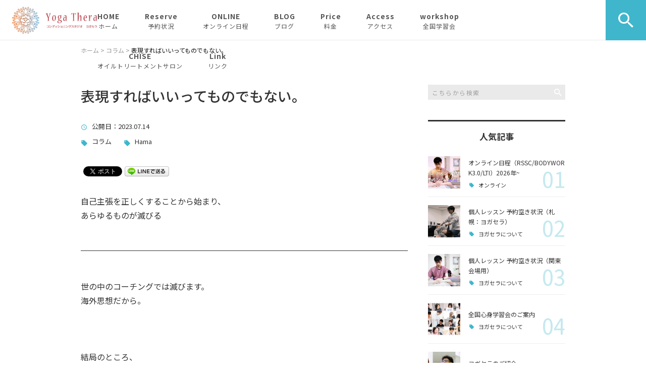

--- FILE ---
content_type: text/html; charset=UTF-8
request_url: https://yoga-thera.com/column/10940/
body_size: 18947
content:
<!DOCTYPE html>
<html lang="ja">
<head>
<meta charset="UTF-8" />
<meta name="viewport" content="width=device-width, initial-scale=1 viewport-fit=cover">
<meta name="format-detection" content="telephone=no">
<link rel="pingback" href="https://yoga-thera.com/jetb/xmlrpc.php" />
<link rel="shortcut icon" href="https://yoga-thera.com/jetb/wp-content/uploads/2020/08/favicon.ico" />
<link rel="apple-touch-icon-precomposed" href="https://yoga-thera.com/jetb/wp-content/uploads/2020/08/405824980c21b1acf6ac939d6d83017a.png" />

<title>表現すればいいってものでもない。 | YOGA THERA</title>
	<style>img:is([sizes="auto" i], [sizes^="auto," i]) { contain-intrinsic-size: 3000px 1500px }</style>
	
		<!-- All in One SEO 4.9.2 - aioseo.com -->
	<meta name="description" content="自己主張を正しくすることから始まり、 あらゆるものが滅びる &amp;nbs" />
	<meta name="robots" content="max-snippet:-1, max-image-preview:large, max-video-preview:-1" />
	<meta name="author" content="白浜芳幸"/>
	<meta name="keywords" content="コラム,hama" />
	<link rel="canonical" href="https://yoga-thera.com/column/10940/" />
	<meta name="generator" content="All in One SEO (AIOSEO) 4.9.2" />
		<meta property="og:locale" content="ja_JP" />
		<meta property="og:site_name" content="楽に動いて変わる整体 × 脳のリハビリ × ボディワーク・ヨガ｜YogaThera ヨガセラ" />
		<meta property="og:type" content="article" />
		<meta property="og:title" content="表現すればいいってものでもない。 | YOGA THERA" />
		<meta property="og:description" content="自己主張を正しくすることから始まり、 あらゆるものが滅びる &amp;nbs" />
		<meta property="og:url" content="https://yoga-thera.com/column/10940/" />
		<meta property="og:image" content="https://yoga-thera.com/jetb/wp-content/uploads/2020/08/no_image.jpg" />
		<meta property="og:image:secure_url" content="https://yoga-thera.com/jetb/wp-content/uploads/2020/08/no_image.jpg" />
		<meta property="og:image:width" content="400" />
		<meta property="og:image:height" content="400" />
		<meta property="article:published_time" content="2023-07-13T23:23:26+00:00" />
		<meta property="article:modified_time" content="2023-07-13T23:34:21+00:00" />
		<meta name="twitter:card" content="summary" />
		<meta name="twitter:title" content="表現すればいいってものでもない。 | YOGA THERA" />
		<meta name="twitter:description" content="自己主張を正しくすることから始まり、 あらゆるものが滅びる &amp;nbs" />
		<meta name="twitter:image" content="https://yoga-thera.com/jetb/wp-content/uploads/2020/08/no_image.jpg" />
		<script type="application/ld+json" class="aioseo-schema">
			{"@context":"https:\/\/schema.org","@graph":[{"@type":"Article","@id":"https:\/\/yoga-thera.com\/column\/10940\/#article","name":"\u8868\u73fe\u3059\u308c\u3070\u3044\u3044\u3063\u3066\u3082\u306e\u3067\u3082\u306a\u3044\u3002 | YOGA THERA","headline":"\u8868\u73fe\u3059\u308c\u3070\u3044\u3044\u3063\u3066\u3082\u306e\u3067\u3082\u306a\u3044\u3002","author":{"@id":"https:\/\/yoga-thera.com\/author\/yogathera369\/#author"},"publisher":{"@id":"https:\/\/yoga-thera.com\/#organization"},"image":{"@type":"ImageObject","url":"https:\/\/yoga-thera.com\/jetb\/wp-content\/uploads\/2023\/07\/ego_1_4dcc9a3f.jpeg","width":720,"height":500},"datePublished":"2023-07-14T08:23:26+09:00","dateModified":"2023-07-14T08:34:21+09:00","inLanguage":"ja","mainEntityOfPage":{"@id":"https:\/\/yoga-thera.com\/column\/10940\/#webpage"},"isPartOf":{"@id":"https:\/\/yoga-thera.com\/column\/10940\/#webpage"},"articleSection":"\u30b3\u30e9\u30e0, Hama"},{"@type":"BreadcrumbList","@id":"https:\/\/yoga-thera.com\/column\/10940\/#breadcrumblist","itemListElement":[{"@type":"ListItem","@id":"https:\/\/yoga-thera.com#listItem","position":1,"name":"\u30db\u30fc\u30e0","item":"https:\/\/yoga-thera.com","nextItem":{"@type":"ListItem","@id":"https:\/\/yoga-thera.com\/category\/column\/#listItem","name":"\u30b3\u30e9\u30e0"}},{"@type":"ListItem","@id":"https:\/\/yoga-thera.com\/category\/column\/#listItem","position":2,"name":"\u30b3\u30e9\u30e0","item":"https:\/\/yoga-thera.com\/category\/column\/","nextItem":{"@type":"ListItem","@id":"https:\/\/yoga-thera.com\/column\/10940\/#listItem","name":"\u8868\u73fe\u3059\u308c\u3070\u3044\u3044\u3063\u3066\u3082\u306e\u3067\u3082\u306a\u3044\u3002"},"previousItem":{"@type":"ListItem","@id":"https:\/\/yoga-thera.com#listItem","name":"\u30db\u30fc\u30e0"}},{"@type":"ListItem","@id":"https:\/\/yoga-thera.com\/column\/10940\/#listItem","position":3,"name":"\u8868\u73fe\u3059\u308c\u3070\u3044\u3044\u3063\u3066\u3082\u306e\u3067\u3082\u306a\u3044\u3002","previousItem":{"@type":"ListItem","@id":"https:\/\/yoga-thera.com\/category\/column\/#listItem","name":"\u30b3\u30e9\u30e0"}}]},{"@type":"Organization","@id":"https:\/\/yoga-thera.com\/#organization","name":"YOGA THERA","description":"YogaThera\u306f\u8eab\u4f53\u306e\u7656\u306b\u6c17\u3065\u304d\u3001\u52d5\u304d\u3068\u611f\u899a\u3092\u901a\u3057\u3066 \u77ef\u6b63\u30fb\u5b66\u7fd2\u3092\u9032\u3081\u308b\u672d\u5e4c\u552f\u4e00\u306e\u30d7\u30e9\u30a4\u30d9\u30fc\u30c8\u30b9\u30bf\u30b8\u30aa\u3067\u3059\u3002\u79c1\u9054\u304c\u304a\u3059\u3059\u3081\u3059\u308b\u30ec\u30c3\u30b9\u30f3\u306f\u3001\u305f\u3060\u306e\u30c8\u30ec\u30fc\u30cb\u30f3\u30b0\u3067\u3082\u3001\u305f\u3060\u306e\u30de\u30c3\u30b5\u30fc\u30b8\u3067\u3082\u3042\u308a\u307e\u305b\u3093\u3002\u672c\u6765\u3042\u308b\u3079\u304d\u59ff\u3078\u826f\u304f\u3057\u3066\u3044\u304f\u70ba\u306b\u5fc5\u8981\u306a\u3082\u306e\u306a\u306e\u3067\u3059\u3002\u672d\u5e4c\u304b\u3089\u65e5\u672c\u3092\u5143\u6c17\u306b\uff01\u7686\u3055\u3093\u3067\u662f\u975e\u3001\u5065\u5eb7\u7684\u306a\u5fc3\u3068\u4f53\u3092\u624b\u306b\u5165\u308c\u307e\u3057\u3087\u3046 \u30dc\u30c7\u30a3\u30ef\u30fc\u30af YogaThera\u306f\u8eab\u4f53\u306e\u7656\u306b\u6c17\u3065\u304d\u3001\u52d5\u304d\u3068\u611f\u899a\u3092\u901a\u3057\u3066 \u77ef\u6b63\u30fb\u5b66\u7fd2\u3092\u9032\u3081\u308b\u672d\u5e4c\u552f\u4e00\u306e\u30d7\u30e9\u30a4\u30d9\u30fc\u30c8\u30b9\u30bf\u30b8\u30aa\u3067\u3059\u3002\u79c1\u9054\u304c\u304a\u3059\u3059\u3081\u3059\u308b\u30ec\u30c3\u30b9\u30f3\u306f\u3001\u305f\u3060\u306e\u30c8\u30ec\u30fc\u30cb\u30f3\u30b0\u3067\u3082\u3001\u305f\u3060\u306e\u30de\u30c3\u30b5\u30fc\u30b8\u3067\u3082\u3042\u308a\u307e\u305b\u3093\u3002\u672c\u6765\u3042\u308b\u3079\u304d\u59ff\u3078\u826f\u304f\u3057\u3066\u3044\u304f\u70ba\u306b\u5fc5\u8981\u306a\u3082\u306e\u306a\u306e\u3067\u3059\u3002\u672d\u5e4c\u304b\u3089\u65e5\u672c\u3092\u5143\u6c17\u306b\uff01\u7686\u3055\u3093\u3067\u662f\u975e\u3001\u5065\u5eb7\u7684\u306a\u5fc3\u3068\u4f53\u3092\u624b\u306b\u5165\u308c\u307e\u3057\u3087\u3046 \u7406\u5b66\u7642\u6cd5 YogaThera\u306f\u8eab\u4f53\u306e\u7656\u306b\u6c17\u3065\u304d\u3001\u52d5\u304d\u3068\u611f\u899a\u3092\u901a\u3057\u3066 \u77ef\u6b63\u30fb\u5b66\u7fd2\u3092\u9032\u3081\u308b\u672d\u5e4c\u552f\u4e00\u306e\u30d7\u30e9\u30a4\u30d9\u30fc\u30c8\u30b9\u30bf\u30b8\u30aa\u3067\u3059\u3002\u79c1\u9054\u304c\u304a\u3059\u3059\u3081\u3059\u308b\u30ec\u30c3\u30b9\u30f3\u306f\u3001\u305f\u3060\u306e\u30c8\u30ec\u30fc\u30cb\u30f3\u30b0\u3067\u3082\u3001\u305f\u3060\u306e\u30de\u30c3\u30b5\u30fc\u30b8\u3067\u3082\u3042\u308a\u307e\u305b\u3093\u3002\u672c\u6765\u3042\u308b\u3079\u304d\u59ff\u3078\u826f\u304f\u3057\u3066\u3044\u304f\u70ba\u306b\u5fc5\u8981\u306a\u3082\u306e\u306a\u306e\u3067\u3059\u3002\u672d\u5e4c\u304b\u3089\u65e5\u672c\u3092\u5143\u6c17\u306b\uff01\u7686\u3055\u3093\u3067\u662f\u975e\u3001\u5065\u5eb7\u7684\u306a\u5fc3\u3068\u4f53\u3092\u624b\u306b\u5165\u308c\u307e\u3057\u3087\u3046 \u30e8\u30ac","url":"https:\/\/yoga-thera.com\/","logo":{"@type":"ImageObject","url":"https:\/\/yoga-thera.com\/jetb\/wp-content\/uploads\/2025\/05\/yogathera-logo-only-ver.jpg","@id":"https:\/\/yoga-thera.com\/column\/10940\/#organizationLogo","width":1410,"height":1324},"image":{"@id":"https:\/\/yoga-thera.com\/column\/10940\/#organizationLogo"},"sameAs":["https:\/\/www.instagram.com\/yogathera\/"]},{"@type":"Person","@id":"https:\/\/yoga-thera.com\/author\/yogathera369\/#author","url":"https:\/\/yoga-thera.com\/author\/yogathera369\/","name":"\u767d\u6d5c\u82b3\u5e78","image":{"@type":"ImageObject","@id":"https:\/\/yoga-thera.com\/column\/10940\/#authorImage","url":"https:\/\/secure.gravatar.com\/avatar\/ba09ce5de1f7736afc55bd8b040d301b3bfbdfa4ca5934de09b0b6d669430da9?s=96&d=mm&r=g","width":96,"height":96,"caption":"\u767d\u6d5c\u82b3\u5e78"}},{"@type":"WebPage","@id":"https:\/\/yoga-thera.com\/column\/10940\/#webpage","url":"https:\/\/yoga-thera.com\/column\/10940\/","name":"\u8868\u73fe\u3059\u308c\u3070\u3044\u3044\u3063\u3066\u3082\u306e\u3067\u3082\u306a\u3044\u3002 | YOGA THERA","description":"\u81ea\u5df1\u4e3b\u5f35\u3092\u6b63\u3057\u304f\u3059\u308b\u3053\u3068\u304b\u3089\u59cb\u307e\u308a\u3001 \u3042\u3089\u3086\u308b\u3082\u306e\u304c\u6ec5\u3073\u308b &nbs","inLanguage":"ja","isPartOf":{"@id":"https:\/\/yoga-thera.com\/#website"},"breadcrumb":{"@id":"https:\/\/yoga-thera.com\/column\/10940\/#breadcrumblist"},"author":{"@id":"https:\/\/yoga-thera.com\/author\/yogathera369\/#author"},"creator":{"@id":"https:\/\/yoga-thera.com\/author\/yogathera369\/#author"},"image":{"@type":"ImageObject","url":"https:\/\/yoga-thera.com\/jetb\/wp-content\/uploads\/2023\/07\/ego_1_4dcc9a3f.jpeg","@id":"https:\/\/yoga-thera.com\/column\/10940\/#mainImage","width":720,"height":500},"primaryImageOfPage":{"@id":"https:\/\/yoga-thera.com\/column\/10940\/#mainImage"},"datePublished":"2023-07-14T08:23:26+09:00","dateModified":"2023-07-14T08:34:21+09:00"},{"@type":"WebSite","@id":"https:\/\/yoga-thera.com\/#website","url":"https:\/\/yoga-thera.com\/","name":"YOGA THERA","description":"YogaThera\u306f\u8eab\u4f53\u306e\u7656\u306b\u6c17\u3065\u304d\u3001\u52d5\u304d\u3068\u611f\u899a\u3092\u901a\u3057\u3066 \u77ef\u6b63\u30fb\u5b66\u7fd2\u3092\u9032\u3081\u308b\u672d\u5e4c\u552f\u4e00\u306e\u30d7\u30e9\u30a4\u30d9\u30fc\u30c8\u30b9\u30bf\u30b8\u30aa\u3067\u3059\u3002\u79c1\u9054\u304c\u304a\u3059\u3059\u3081\u3059\u308b\u30ec\u30c3\u30b9\u30f3\u306f\u3001\u305f\u3060\u306e\u30c8\u30ec\u30fc\u30cb\u30f3\u30b0\u3067\u3082\u3001\u305f\u3060\u306e\u30de\u30c3\u30b5\u30fc\u30b8\u3067\u3082\u3042\u308a\u307e\u305b\u3093\u3002\u672c\u6765\u3042\u308b\u3079\u304d\u59ff\u3078\u826f\u304f\u3057\u3066\u3044\u304f\u70ba\u306b\u5fc5\u8981\u306a\u3082\u306e\u306a\u306e\u3067\u3059\u3002\u672d\u5e4c\u304b\u3089\u65e5\u672c\u3092\u5143\u6c17\u306b\uff01\u7686\u3055\u3093\u3067\u662f\u975e\u3001\u5065\u5eb7\u7684\u306a\u5fc3\u3068\u4f53\u3092\u624b\u306b\u5165\u308c\u307e\u3057\u3087\u3046","inLanguage":"ja","publisher":{"@id":"https:\/\/yoga-thera.com\/#organization"}}]}
		</script>
		<!-- All in One SEO -->

<link rel='dns-prefetch' href='//yubinbango.github.io' />
<link rel='dns-prefetch' href='//static.addtoany.com' />
<link rel="alternate" type="application/rss+xml" title="YOGA THERA &raquo; フィード" href="https://yoga-thera.com/feed/" />
<link rel="alternate" type="application/rss+xml" title="YOGA THERA &raquo; コメントフィード" href="https://yoga-thera.com/comments/feed/" />
		<!-- This site uses the Google Analytics by MonsterInsights plugin v9.11.1 - Using Analytics tracking - https://www.monsterinsights.com/ -->
		<!-- Note: MonsterInsights is not currently configured on this site. The site owner needs to authenticate with Google Analytics in the MonsterInsights settings panel. -->
					<!-- No tracking code set -->
				<!-- / Google Analytics by MonsterInsights -->
		<script type="text/javascript">
/* <![CDATA[ */
window._wpemojiSettings = {"baseUrl":"https:\/\/s.w.org\/images\/core\/emoji\/16.0.1\/72x72\/","ext":".png","svgUrl":"https:\/\/s.w.org\/images\/core\/emoji\/16.0.1\/svg\/","svgExt":".svg","source":{"concatemoji":"https:\/\/yoga-thera.com\/jetb\/wp-includes\/js\/wp-emoji-release.min.js?ver=6.8.3"}};
/*! This file is auto-generated */
!function(s,n){var o,i,e;function c(e){try{var t={supportTests:e,timestamp:(new Date).valueOf()};sessionStorage.setItem(o,JSON.stringify(t))}catch(e){}}function p(e,t,n){e.clearRect(0,0,e.canvas.width,e.canvas.height),e.fillText(t,0,0);var t=new Uint32Array(e.getImageData(0,0,e.canvas.width,e.canvas.height).data),a=(e.clearRect(0,0,e.canvas.width,e.canvas.height),e.fillText(n,0,0),new Uint32Array(e.getImageData(0,0,e.canvas.width,e.canvas.height).data));return t.every(function(e,t){return e===a[t]})}function u(e,t){e.clearRect(0,0,e.canvas.width,e.canvas.height),e.fillText(t,0,0);for(var n=e.getImageData(16,16,1,1),a=0;a<n.data.length;a++)if(0!==n.data[a])return!1;return!0}function f(e,t,n,a){switch(t){case"flag":return n(e,"\ud83c\udff3\ufe0f\u200d\u26a7\ufe0f","\ud83c\udff3\ufe0f\u200b\u26a7\ufe0f")?!1:!n(e,"\ud83c\udde8\ud83c\uddf6","\ud83c\udde8\u200b\ud83c\uddf6")&&!n(e,"\ud83c\udff4\udb40\udc67\udb40\udc62\udb40\udc65\udb40\udc6e\udb40\udc67\udb40\udc7f","\ud83c\udff4\u200b\udb40\udc67\u200b\udb40\udc62\u200b\udb40\udc65\u200b\udb40\udc6e\u200b\udb40\udc67\u200b\udb40\udc7f");case"emoji":return!a(e,"\ud83e\udedf")}return!1}function g(e,t,n,a){var r="undefined"!=typeof WorkerGlobalScope&&self instanceof WorkerGlobalScope?new OffscreenCanvas(300,150):s.createElement("canvas"),o=r.getContext("2d",{willReadFrequently:!0}),i=(o.textBaseline="top",o.font="600 32px Arial",{});return e.forEach(function(e){i[e]=t(o,e,n,a)}),i}function t(e){var t=s.createElement("script");t.src=e,t.defer=!0,s.head.appendChild(t)}"undefined"!=typeof Promise&&(o="wpEmojiSettingsSupports",i=["flag","emoji"],n.supports={everything:!0,everythingExceptFlag:!0},e=new Promise(function(e){s.addEventListener("DOMContentLoaded",e,{once:!0})}),new Promise(function(t){var n=function(){try{var e=JSON.parse(sessionStorage.getItem(o));if("object"==typeof e&&"number"==typeof e.timestamp&&(new Date).valueOf()<e.timestamp+604800&&"object"==typeof e.supportTests)return e.supportTests}catch(e){}return null}();if(!n){if("undefined"!=typeof Worker&&"undefined"!=typeof OffscreenCanvas&&"undefined"!=typeof URL&&URL.createObjectURL&&"undefined"!=typeof Blob)try{var e="postMessage("+g.toString()+"("+[JSON.stringify(i),f.toString(),p.toString(),u.toString()].join(",")+"));",a=new Blob([e],{type:"text/javascript"}),r=new Worker(URL.createObjectURL(a),{name:"wpTestEmojiSupports"});return void(r.onmessage=function(e){c(n=e.data),r.terminate(),t(n)})}catch(e){}c(n=g(i,f,p,u))}t(n)}).then(function(e){for(var t in e)n.supports[t]=e[t],n.supports.everything=n.supports.everything&&n.supports[t],"flag"!==t&&(n.supports.everythingExceptFlag=n.supports.everythingExceptFlag&&n.supports[t]);n.supports.everythingExceptFlag=n.supports.everythingExceptFlag&&!n.supports.flag,n.DOMReady=!1,n.readyCallback=function(){n.DOMReady=!0}}).then(function(){return e}).then(function(){var e;n.supports.everything||(n.readyCallback(),(e=n.source||{}).concatemoji?t(e.concatemoji):e.wpemoji&&e.twemoji&&(t(e.twemoji),t(e.wpemoji)))}))}((window,document),window._wpemojiSettings);
/* ]]> */
</script>
<link rel='stylesheet' id='colorbox-theme1-css' href='https://yoga-thera.com/jetb/wp-content/plugins/jquery-colorbox/themes/theme1/colorbox.css?ver=4.6.2' type='text/css' media='screen' />
<style id='wp-emoji-styles-inline-css' type='text/css'>

	img.wp-smiley, img.emoji {
		display: inline !important;
		border: none !important;
		box-shadow: none !important;
		height: 1em !important;
		width: 1em !important;
		margin: 0 0.07em !important;
		vertical-align: -0.1em !important;
		background: none !important;
		padding: 0 !important;
	}
</style>
<link rel='stylesheet' id='wp-block-library-css' href='https://yoga-thera.com/jetb/wp-includes/css/dist/block-library/style.min.css?ver=6.8.3' type='text/css' media='all' />
<style id='wp-block-library-theme-inline-css' type='text/css'>
.wp-block-audio :where(figcaption){color:#555;font-size:13px;text-align:center}.is-dark-theme .wp-block-audio :where(figcaption){color:#ffffffa6}.wp-block-audio{margin:0 0 1em}.wp-block-code{border:1px solid #ccc;border-radius:4px;font-family:Menlo,Consolas,monaco,monospace;padding:.8em 1em}.wp-block-embed :where(figcaption){color:#555;font-size:13px;text-align:center}.is-dark-theme .wp-block-embed :where(figcaption){color:#ffffffa6}.wp-block-embed{margin:0 0 1em}.blocks-gallery-caption{color:#555;font-size:13px;text-align:center}.is-dark-theme .blocks-gallery-caption{color:#ffffffa6}:root :where(.wp-block-image figcaption){color:#555;font-size:13px;text-align:center}.is-dark-theme :root :where(.wp-block-image figcaption){color:#ffffffa6}.wp-block-image{margin:0 0 1em}.wp-block-pullquote{border-bottom:4px solid;border-top:4px solid;color:currentColor;margin-bottom:1.75em}.wp-block-pullquote cite,.wp-block-pullquote footer,.wp-block-pullquote__citation{color:currentColor;font-size:.8125em;font-style:normal;text-transform:uppercase}.wp-block-quote{border-left:.25em solid;margin:0 0 1.75em;padding-left:1em}.wp-block-quote cite,.wp-block-quote footer{color:currentColor;font-size:.8125em;font-style:normal;position:relative}.wp-block-quote:where(.has-text-align-right){border-left:none;border-right:.25em solid;padding-left:0;padding-right:1em}.wp-block-quote:where(.has-text-align-center){border:none;padding-left:0}.wp-block-quote.is-large,.wp-block-quote.is-style-large,.wp-block-quote:where(.is-style-plain){border:none}.wp-block-search .wp-block-search__label{font-weight:700}.wp-block-search__button{border:1px solid #ccc;padding:.375em .625em}:where(.wp-block-group.has-background){padding:1.25em 2.375em}.wp-block-separator.has-css-opacity{opacity:.4}.wp-block-separator{border:none;border-bottom:2px solid;margin-left:auto;margin-right:auto}.wp-block-separator.has-alpha-channel-opacity{opacity:1}.wp-block-separator:not(.is-style-wide):not(.is-style-dots){width:100px}.wp-block-separator.has-background:not(.is-style-dots){border-bottom:none;height:1px}.wp-block-separator.has-background:not(.is-style-wide):not(.is-style-dots){height:2px}.wp-block-table{margin:0 0 1em}.wp-block-table td,.wp-block-table th{word-break:normal}.wp-block-table :where(figcaption){color:#555;font-size:13px;text-align:center}.is-dark-theme .wp-block-table :where(figcaption){color:#ffffffa6}.wp-block-video :where(figcaption){color:#555;font-size:13px;text-align:center}.is-dark-theme .wp-block-video :where(figcaption){color:#ffffffa6}.wp-block-video{margin:0 0 1em}:root :where(.wp-block-template-part.has-background){margin-bottom:0;margin-top:0;padding:1.25em 2.375em}
</style>
<style id='classic-theme-styles-inline-css' type='text/css'>
/*! This file is auto-generated */
.wp-block-button__link{color:#fff;background-color:#32373c;border-radius:9999px;box-shadow:none;text-decoration:none;padding:calc(.667em + 2px) calc(1.333em + 2px);font-size:1.125em}.wp-block-file__button{background:#32373c;color:#fff;text-decoration:none}
</style>
<link rel='stylesheet' id='aioseo/css/src/vue/standalone/blocks/table-of-contents/global.scss-css' href='https://yoga-thera.com/jetb/wp-content/plugins/all-in-one-seo-pack/dist/Lite/assets/css/table-of-contents/global.e90f6d47.css?ver=4.9.2' type='text/css' media='all' />
<style id='global-styles-inline-css' type='text/css'>
:root{--wp--preset--aspect-ratio--square: 1;--wp--preset--aspect-ratio--4-3: 4/3;--wp--preset--aspect-ratio--3-4: 3/4;--wp--preset--aspect-ratio--3-2: 3/2;--wp--preset--aspect-ratio--2-3: 2/3;--wp--preset--aspect-ratio--16-9: 16/9;--wp--preset--aspect-ratio--9-16: 9/16;--wp--preset--color--black: #000000;--wp--preset--color--cyan-bluish-gray: #abb8c3;--wp--preset--color--white: #ffffff;--wp--preset--color--pale-pink: #f78da7;--wp--preset--color--vivid-red: #cf2e2e;--wp--preset--color--luminous-vivid-orange: #ff6900;--wp--preset--color--luminous-vivid-amber: #fcb900;--wp--preset--color--light-green-cyan: #7bdcb5;--wp--preset--color--vivid-green-cyan: #00d084;--wp--preset--color--pale-cyan-blue: #8ed1fc;--wp--preset--color--vivid-cyan-blue: #0693e3;--wp--preset--color--vivid-purple: #9b51e0;--wp--preset--gradient--vivid-cyan-blue-to-vivid-purple: linear-gradient(135deg,rgba(6,147,227,1) 0%,rgb(155,81,224) 100%);--wp--preset--gradient--light-green-cyan-to-vivid-green-cyan: linear-gradient(135deg,rgb(122,220,180) 0%,rgb(0,208,130) 100%);--wp--preset--gradient--luminous-vivid-amber-to-luminous-vivid-orange: linear-gradient(135deg,rgba(252,185,0,1) 0%,rgba(255,105,0,1) 100%);--wp--preset--gradient--luminous-vivid-orange-to-vivid-red: linear-gradient(135deg,rgba(255,105,0,1) 0%,rgb(207,46,46) 100%);--wp--preset--gradient--very-light-gray-to-cyan-bluish-gray: linear-gradient(135deg,rgb(238,238,238) 0%,rgb(169,184,195) 100%);--wp--preset--gradient--cool-to-warm-spectrum: linear-gradient(135deg,rgb(74,234,220) 0%,rgb(151,120,209) 20%,rgb(207,42,186) 40%,rgb(238,44,130) 60%,rgb(251,105,98) 80%,rgb(254,248,76) 100%);--wp--preset--gradient--blush-light-purple: linear-gradient(135deg,rgb(255,206,236) 0%,rgb(152,150,240) 100%);--wp--preset--gradient--blush-bordeaux: linear-gradient(135deg,rgb(254,205,165) 0%,rgb(254,45,45) 50%,rgb(107,0,62) 100%);--wp--preset--gradient--luminous-dusk: linear-gradient(135deg,rgb(255,203,112) 0%,rgb(199,81,192) 50%,rgb(65,88,208) 100%);--wp--preset--gradient--pale-ocean: linear-gradient(135deg,rgb(255,245,203) 0%,rgb(182,227,212) 50%,rgb(51,167,181) 100%);--wp--preset--gradient--electric-grass: linear-gradient(135deg,rgb(202,248,128) 0%,rgb(113,206,126) 100%);--wp--preset--gradient--midnight: linear-gradient(135deg,rgb(2,3,129) 0%,rgb(40,116,252) 100%);--wp--preset--font-size--small: 13px;--wp--preset--font-size--medium: 20px;--wp--preset--font-size--large: 36px;--wp--preset--font-size--x-large: 42px;--wp--preset--spacing--20: 0.44rem;--wp--preset--spacing--30: 0.67rem;--wp--preset--spacing--40: 1rem;--wp--preset--spacing--50: 1.5rem;--wp--preset--spacing--60: 2.25rem;--wp--preset--spacing--70: 3.38rem;--wp--preset--spacing--80: 5.06rem;--wp--preset--shadow--natural: 6px 6px 9px rgba(0, 0, 0, 0.2);--wp--preset--shadow--deep: 12px 12px 50px rgba(0, 0, 0, 0.4);--wp--preset--shadow--sharp: 6px 6px 0px rgba(0, 0, 0, 0.2);--wp--preset--shadow--outlined: 6px 6px 0px -3px rgba(255, 255, 255, 1), 6px 6px rgba(0, 0, 0, 1);--wp--preset--shadow--crisp: 6px 6px 0px rgba(0, 0, 0, 1);}:where(.is-layout-flex){gap: 0.5em;}:where(.is-layout-grid){gap: 0.5em;}body .is-layout-flex{display: flex;}.is-layout-flex{flex-wrap: wrap;align-items: center;}.is-layout-flex > :is(*, div){margin: 0;}body .is-layout-grid{display: grid;}.is-layout-grid > :is(*, div){margin: 0;}:where(.wp-block-columns.is-layout-flex){gap: 2em;}:where(.wp-block-columns.is-layout-grid){gap: 2em;}:where(.wp-block-post-template.is-layout-flex){gap: 1.25em;}:where(.wp-block-post-template.is-layout-grid){gap: 1.25em;}.has-black-color{color: var(--wp--preset--color--black) !important;}.has-cyan-bluish-gray-color{color: var(--wp--preset--color--cyan-bluish-gray) !important;}.has-white-color{color: var(--wp--preset--color--white) !important;}.has-pale-pink-color{color: var(--wp--preset--color--pale-pink) !important;}.has-vivid-red-color{color: var(--wp--preset--color--vivid-red) !important;}.has-luminous-vivid-orange-color{color: var(--wp--preset--color--luminous-vivid-orange) !important;}.has-luminous-vivid-amber-color{color: var(--wp--preset--color--luminous-vivid-amber) !important;}.has-light-green-cyan-color{color: var(--wp--preset--color--light-green-cyan) !important;}.has-vivid-green-cyan-color{color: var(--wp--preset--color--vivid-green-cyan) !important;}.has-pale-cyan-blue-color{color: var(--wp--preset--color--pale-cyan-blue) !important;}.has-vivid-cyan-blue-color{color: var(--wp--preset--color--vivid-cyan-blue) !important;}.has-vivid-purple-color{color: var(--wp--preset--color--vivid-purple) !important;}.has-black-background-color{background-color: var(--wp--preset--color--black) !important;}.has-cyan-bluish-gray-background-color{background-color: var(--wp--preset--color--cyan-bluish-gray) !important;}.has-white-background-color{background-color: var(--wp--preset--color--white) !important;}.has-pale-pink-background-color{background-color: var(--wp--preset--color--pale-pink) !important;}.has-vivid-red-background-color{background-color: var(--wp--preset--color--vivid-red) !important;}.has-luminous-vivid-orange-background-color{background-color: var(--wp--preset--color--luminous-vivid-orange) !important;}.has-luminous-vivid-amber-background-color{background-color: var(--wp--preset--color--luminous-vivid-amber) !important;}.has-light-green-cyan-background-color{background-color: var(--wp--preset--color--light-green-cyan) !important;}.has-vivid-green-cyan-background-color{background-color: var(--wp--preset--color--vivid-green-cyan) !important;}.has-pale-cyan-blue-background-color{background-color: var(--wp--preset--color--pale-cyan-blue) !important;}.has-vivid-cyan-blue-background-color{background-color: var(--wp--preset--color--vivid-cyan-blue) !important;}.has-vivid-purple-background-color{background-color: var(--wp--preset--color--vivid-purple) !important;}.has-black-border-color{border-color: var(--wp--preset--color--black) !important;}.has-cyan-bluish-gray-border-color{border-color: var(--wp--preset--color--cyan-bluish-gray) !important;}.has-white-border-color{border-color: var(--wp--preset--color--white) !important;}.has-pale-pink-border-color{border-color: var(--wp--preset--color--pale-pink) !important;}.has-vivid-red-border-color{border-color: var(--wp--preset--color--vivid-red) !important;}.has-luminous-vivid-orange-border-color{border-color: var(--wp--preset--color--luminous-vivid-orange) !important;}.has-luminous-vivid-amber-border-color{border-color: var(--wp--preset--color--luminous-vivid-amber) !important;}.has-light-green-cyan-border-color{border-color: var(--wp--preset--color--light-green-cyan) !important;}.has-vivid-green-cyan-border-color{border-color: var(--wp--preset--color--vivid-green-cyan) !important;}.has-pale-cyan-blue-border-color{border-color: var(--wp--preset--color--pale-cyan-blue) !important;}.has-vivid-cyan-blue-border-color{border-color: var(--wp--preset--color--vivid-cyan-blue) !important;}.has-vivid-purple-border-color{border-color: var(--wp--preset--color--vivid-purple) !important;}.has-vivid-cyan-blue-to-vivid-purple-gradient-background{background: var(--wp--preset--gradient--vivid-cyan-blue-to-vivid-purple) !important;}.has-light-green-cyan-to-vivid-green-cyan-gradient-background{background: var(--wp--preset--gradient--light-green-cyan-to-vivid-green-cyan) !important;}.has-luminous-vivid-amber-to-luminous-vivid-orange-gradient-background{background: var(--wp--preset--gradient--luminous-vivid-amber-to-luminous-vivid-orange) !important;}.has-luminous-vivid-orange-to-vivid-red-gradient-background{background: var(--wp--preset--gradient--luminous-vivid-orange-to-vivid-red) !important;}.has-very-light-gray-to-cyan-bluish-gray-gradient-background{background: var(--wp--preset--gradient--very-light-gray-to-cyan-bluish-gray) !important;}.has-cool-to-warm-spectrum-gradient-background{background: var(--wp--preset--gradient--cool-to-warm-spectrum) !important;}.has-blush-light-purple-gradient-background{background: var(--wp--preset--gradient--blush-light-purple) !important;}.has-blush-bordeaux-gradient-background{background: var(--wp--preset--gradient--blush-bordeaux) !important;}.has-luminous-dusk-gradient-background{background: var(--wp--preset--gradient--luminous-dusk) !important;}.has-pale-ocean-gradient-background{background: var(--wp--preset--gradient--pale-ocean) !important;}.has-electric-grass-gradient-background{background: var(--wp--preset--gradient--electric-grass) !important;}.has-midnight-gradient-background{background: var(--wp--preset--gradient--midnight) !important;}.has-small-font-size{font-size: var(--wp--preset--font-size--small) !important;}.has-medium-font-size{font-size: var(--wp--preset--font-size--medium) !important;}.has-large-font-size{font-size: var(--wp--preset--font-size--large) !important;}.has-x-large-font-size{font-size: var(--wp--preset--font-size--x-large) !important;}
:where(.wp-block-post-template.is-layout-flex){gap: 1.25em;}:where(.wp-block-post-template.is-layout-grid){gap: 1.25em;}
:where(.wp-block-columns.is-layout-flex){gap: 2em;}:where(.wp-block-columns.is-layout-grid){gap: 2em;}
:root :where(.wp-block-pullquote){font-size: 1.5em;line-height: 1.6;}
</style>
<link rel='stylesheet' id='contact-form-7-css' href='https://yoga-thera.com/jetb/wp-content/plugins/contact-form-7/includes/css/styles.css?ver=6.1.4' type='text/css' media='all' />
<link rel='stylesheet' id='Jet_CMS_style-css' href='https://yoga-thera.com/jetb/wp-content/themes/Jet_cms_media_c/style.css?ver=6.8.3' type='text/css' media='all' />
<link rel='stylesheet' id='wp-pagenavi-css' href='https://yoga-thera.com/jetb/wp-content/plugins/wp-pagenavi/pagenavi-css.css?ver=2.70' type='text/css' media='all' />
<link rel='stylesheet' id='tablepress-default-css' href='https://yoga-thera.com/jetb/wp-content/plugins/tablepress/css/build/default.css?ver=3.2.6' type='text/css' media='all' />
<link rel='stylesheet' id='addtoany-css' href='https://yoga-thera.com/jetb/wp-content/plugins/add-to-any/addtoany.min.css?ver=1.16' type='text/css' media='all' />
<script type="text/javascript" src="https://yoga-thera.com/jetb/wp-includes/js/jquery/jquery.min.js?ver=3.7.1" id="jquery-core-js"></script>
<script type="text/javascript" src="https://yoga-thera.com/jetb/wp-includes/js/jquery/jquery-migrate.min.js?ver=3.4.1" id="jquery-migrate-js"></script>
<script type="text/javascript" id="colorbox-js-extra">
/* <![CDATA[ */
var jQueryColorboxSettingsArray = {"jQueryColorboxVersion":"4.6.2","colorboxInline":"false","colorboxIframe":"false","colorboxGroupId":"","colorboxTitle":"","colorboxWidth":"false","colorboxHeight":"false","colorboxMaxWidth":"false","colorboxMaxHeight":"false","colorboxSlideshow":"false","colorboxSlideshowAuto":"false","colorboxScalePhotos":"true","colorboxPreloading":"false","colorboxOverlayClose":"true","colorboxLoop":"true","colorboxEscKey":"true","colorboxArrowKey":"true","colorboxScrolling":"true","colorboxOpacity":"0.85","colorboxTransition":"elastic","colorboxSpeed":"350","colorboxSlideshowSpeed":"2500","colorboxClose":"close","colorboxNext":"next","colorboxPrevious":"previous","colorboxSlideshowStart":"start slideshow","colorboxSlideshowStop":"stop slideshow","colorboxCurrent":"{current} of {total} images","colorboxXhrError":"This content failed to load.","colorboxImgError":"This image failed to load.","colorboxImageMaxWidth":"95%","colorboxImageMaxHeight":"95%","colorboxImageHeight":"false","colorboxImageWidth":"false","colorboxLinkHeight":"false","colorboxLinkWidth":"false","colorboxInitialHeight":"100","colorboxInitialWidth":"300","autoColorboxJavaScript":"","autoHideFlash":"","autoColorbox":"true","autoColorboxGalleries":"","addZoomOverlay":"","useGoogleJQuery":"","colorboxAddClassToLinks":""};
/* ]]> */
</script>
<script type="text/javascript" src="https://yoga-thera.com/jetb/wp-content/plugins/jquery-colorbox/js/jquery.colorbox-min.js?ver=1.4.33" id="colorbox-js"></script>
<script type="text/javascript" src="https://yoga-thera.com/jetb/wp-content/plugins/jquery-colorbox/js/jquery-colorbox-wrapper-min.js?ver=4.6.2" id="colorbox-wrapper-js"></script>
<script type="text/javascript" id="addtoany-core-js-before">
/* <![CDATA[ */
window.a2a_config=window.a2a_config||{};a2a_config.callbacks=[];a2a_config.overlays=[];a2a_config.templates={};a2a_localize = {
	Share: "共有",
	Save: "ブックマーク",
	Subscribe: "購読",
	Email: "メール",
	Bookmark: "ブックマーク",
	ShowAll: "すべて表示する",
	ShowLess: "小さく表示する",
	FindServices: "サービスを探す",
	FindAnyServiceToAddTo: "追加するサービスを今すぐ探す",
	PoweredBy: "Powered by",
	ShareViaEmail: "メールでシェアする",
	SubscribeViaEmail: "メールで購読する",
	BookmarkInYourBrowser: "ブラウザにブックマーク",
	BookmarkInstructions: "このページをブックマークするには、 Ctrl+D または \u2318+D を押下。",
	AddToYourFavorites: "お気に入りに追加",
	SendFromWebOrProgram: "任意のメールアドレスまたはメールプログラムから送信",
	EmailProgram: "メールプログラム",
	More: "詳細&#8230;",
	ThanksForSharing: "共有ありがとうございます !",
	ThanksForFollowing: "フォローありがとうございます !"
};
/* ]]> */
</script>
<script type="text/javascript" defer src="https://static.addtoany.com/menu/page.js" id="addtoany-core-js"></script>
<script type="text/javascript" defer src="https://yoga-thera.com/jetb/wp-content/plugins/add-to-any/addtoany.min.js?ver=1.1" id="addtoany-jquery-js"></script>
<link rel="https://api.w.org/" href="https://yoga-thera.com/wp-json/" /><link rel="alternate" title="JSON" type="application/json" href="https://yoga-thera.com/wp-json/wp/v2/posts/10940" /><link rel="EditURI" type="application/rsd+xml" title="RSD" href="https://yoga-thera.com/jetb/xmlrpc.php?rsd" />
<meta name="generator" content="WordPress 6.8.3" />
<link rel='shortlink' href='https://yoga-thera.com/?p=10940' />
<link rel="alternate" title="oEmbed (JSON)" type="application/json+oembed" href="https://yoga-thera.com/wp-json/oembed/1.0/embed?url=https%3A%2F%2Fyoga-thera.com%2Fcolumn%2F10940%2F" />
<link rel="alternate" title="oEmbed (XML)" type="text/xml+oembed" href="https://yoga-thera.com/wp-json/oembed/1.0/embed?url=https%3A%2F%2Fyoga-thera.com%2Fcolumn%2F10940%2F&#038;format=xml" />
<!-- Analytics by WP Statistics - https://wp-statistics.com -->

<!-- BEGIN: WP Social Bookmarking Light HEAD --><script>
    (function (d, s, id) {
        var js, fjs = d.getElementsByTagName(s)[0];
        if (d.getElementById(id)) return;
        js = d.createElement(s);
        js.id = id;
        js.src = "//connect.facebook.net/en_US/sdk.js#xfbml=1&version=v2.7";
        fjs.parentNode.insertBefore(js, fjs);
    }(document, 'script', 'facebook-jssdk'));
</script>
<style type="text/css">.wp_social_bookmarking_light{
    border: 0 !important;
    padding: 10px 0 20px 0 !important;
    margin: 0 !important;
}
.wp_social_bookmarking_light div{
    float: left !important;
    border: 0 !important;
    padding: 0 !important;
    margin: 0 5px 0px 0 !important;
    min-height: 30px !important;
    line-height: 18px !important;
    text-indent: 0 !important;
}
.wp_social_bookmarking_light img{
    border: 0 !important;
    padding: 0;
    margin: 0;
    vertical-align: top !important;
}
.wp_social_bookmarking_light_clear{
    clear: both !important;
}
#fb-root{
    display: none;
}
.wsbl_facebook_like iframe{
    max-width: none !important;
}
.wsbl_pinterest a{
    border: 0px !important;
}
</style>
<!-- END: WP Social Bookmarking Light HEAD -->

<link href="https://fonts.googleapis.com/css?family=Noto+Sans+JP:400,500,700&display=swap" rel="stylesheet">

<link rel="stylesheet" href="https://yoga-thera.com/jetb/wp-content/themes/Jet_cms_media_c/css/icon.css">
<link rel="stylesheet" href="https://fonts.googleapis.com/icon?family=Material+Icons">
<link rel="stylesheet" href="https://yoga-thera.com/jetb/wp-content/themes/Jet_cms_media_c/css/animate.min.css">

<!--全体共通-->
<link rel="stylesheet" href="https://jetb.co.jp/media-king/c/css/header_footer_side.css">
<link rel="stylesheet" href="https://jetb.co.jp/media-king/c/css/single_page.css">
<link rel="stylesheet" href="https://jetb.co.jp/media-king/c/css/other.css">
<link rel="stylesheet" href="https://jetb.co.jp/media-king/c/css/jetb_announce.css">
<link rel="stylesheet" href="https://jetb.co.jp/media-king/c/css/jetb_maincontents.css">


<link rel="stylesheet" href="https://jetb.co.jp/media-king/c/css/jet_AddQuicktags.css" type="text/css" />
<link rel="stylesheet" href="https://yoga-thera.com/jetb/wp-content/themes/Jet_cms_media_c/Jet_Tpl_style.css" type="text/css" />
<link rel="stylesheet" href="https://jetb.co.jp/media-king/c/css/common.css" type="text/css" />
<link rel="stylesheet" href="https://yoga-thera.com/jetb/wp-content/themes/Jet_cms_media_c/custom/custom.css" type="text/css" />
<!-- Google tag (gtag.js) -->
<script async src="https://www.googletagmanager.com/gtag/js?id=G-34Y51HMLQ2"></script>
<script>
  window.dataLayer = window.dataLayer || [];
  function gtag(){dataLayer.push(arguments);}
  gtag('js', new Date());

  gtag('config', 'G-34Y51HMLQ2');
　gtag('config', 'UA-176271967-9');
</script>
</head>
<body class="wp-singular post-template-default single single-post postid-10940 single-format-standard wp-theme-Jet_cms_media_c" ontouchstart="">
	<div id="top" class="allwrapper">
		<header id="upper" class="cf">
			<h1 class="logo">
				<a href="https://yoga-thera.com/">
					<img src="https://yoga-thera.com/jetb/wp-content/uploads/2020/08/3a457781dd6c2ffad525ceddb62ea06b.png" alt="YOGA THERA">
				</a>
			</h1>

			<div class="menu-trigger" href="#">
				<div class="trigger_wrap">
					<span></span>
					<span></span>
					<span></span>
					<p>MENU</p>
				</div>
			</div>

			<nav class="g_nav cf">
				
				<ul id="menu-%e3%82%b0%e3%83%ad%e3%83%bc%e3%83%90%e3%83%ab%e3%83%8a%e3%83%93" class="g_nav_menu menu"><li><a href="https://yoga-thera.com">HOME<span>ホーム</span></a>
<ul class="sub-menu">
	<li><a href="https://yoga-thera.com/pickup/4666/">パーソナルレッスン（個人レッスン）</a></li>
	<li><a href="https://yoga-thera.com/yogathera/3956/">グループレッスン<span>group Lesson</span></a></li>
	<li><a href="https://yoga-thera.com/pickup/9139/">ヨガセラのご紹介</a></li>
	<li><a href="https://yoga-thera.com/column/3898/">プロフィール　Hama</a></li>
</ul>
</li>
<li><a href="https://yoga-thera.com/pickup/14443/">Reserve<span>予約状況</span></a></li>
<li><a href="https://yoga-thera.com/pickup/14427/">ONLINE<span>オンライン日程</span></a></li>
<li><a href="https://yoga-thera.com/blog-achive/">BLOG<span>ブログ</span></a>
<ul class="sub-menu">
	<li><a href="https://yoga-thera.com/category/news/">お知らせ</a></li>
	<li><a href="https://yoga-thera.com/category/column/">コラム</a></li>
	<li><a href="https://yoga-thera.com/category/hama/">Hama</a></li>
</ul>
</li>
<li><a href="https://yoga-thera.com/price/">Price<span>料金</span></a></li>
<li><a href="https://yoga-thera.com/access/">Access<span>アクセス</span></a></li>
<li><a href="https://yoga-thera.com/pickup/3891/">workshop<span>全国学習会</span></a></li>
<li><a href="https://yoga-thera.com/pickup/13573/">CHISE<span>オイルトリートメントサロン</span></a>
<ul class="sub-menu">
	<li><a href="https://www.instagram.com/chise_care/">CHISE ご予約</a></li>
</ul>
</li>
<li><a href="https://yoga-thera.com/link/">Link<span>リンク</span></a></li>
</ul>
								<div id="head_search_btn" class="pt-A-bg">
					<p class="pt-A"></p>
				</div>
				<div class="head_search_wrap">
					<div class="flex_cont">
						<form action="https://yoga-thera.com/" method="get" id="head_searchform">
							<input id="head_words" type="text" name="s" placeholder="テキストを入力して検索" />
							<input id="head_searchBtn" type="submit" name="searchBtn" value="&#xf4a5;" />
						</form>
					</div>
				</div>
							</nav>
		</header>
<div id="single_area">
<div class="bread_area">
	<div class="breadcrumbs" typeof="BreadcrumbList" vocab="https://schema.org/">
		<span property="itemListElement" typeof="ListItem"><a property="item" typeof="WebPage" title="Go to YOGA THERA." href="https://yoga-thera.com" class="home" ><span property="name">ホーム</span></a><meta property="position" content="1"></span> &gt; <span property="itemListElement" typeof="ListItem"><a property="item" typeof="WebPage" title="Go to the コラム category archives." href="https://yoga-thera.com/category/column/" class="taxonomy category" ><span property="name">コラム</span></a><meta property="position" content="2"></span> &gt; <span class="post post-post current-item">表現すればいいってものでもない。</span>	</div>
</div>
<!--▼▼▼▼コンテンツエリア▼▼▼▼-->
<div class="inner cf">
	<main id="single_cont">
		<article class="single_box post_single">
			
			<header class="single_head">
				<h1 class="single_title">表現すればいいってものでもない。</h1>
				<time class="day_entry">
					<span>公開日</span>：2023.07.14									</time>
				<p class="cat_entry"><a href="https://yoga-thera.com/category/column/" rel="tag">コラム</a><a href="https://yoga-thera.com/category/hama/" rel="tag">Hama</a></p>
				<div class='wp_social_bookmarking_light'>        <div class="wsbl_facebook_like"><div id="fb-root"></div><fb:like href="https://yoga-thera.com/column/10940/" layout="button_count" action="like" width="100" share="false" show_faces="false" ></fb:like></div>        <div class="wsbl_twitter"><a href="https://twitter.com/share" class="twitter-share-button" data-url="https://yoga-thera.com/column/10940/" data-text="表現すればいいってものでもない。">Tweet</a></div>        <div class="wsbl_line"><a href='http://line.me/R/msg/text/?%E8%A1%A8%E7%8F%BE%E3%81%99%E3%82%8C%E3%81%B0%E3%81%84%E3%81%84%E3%81%A3%E3%81%A6%E3%82%82%E3%81%AE%E3%81%A7%E3%82%82%E3%81%AA%E3%81%84%E3%80%82%0D%0Ahttps%3A%2F%2Fyoga-thera.com%2Fcolumn%2F10940%2F' title='LINEで送る' rel=nofollow class='wp_social_bookmarking_light_a' ><img src='https://yoga-thera.com/jetb/wp-content/plugins/wp-social-bookmarking-light/public/images/line88x20.png' alt='LINEで送る' title='LINEで送る' width='88' height='20' class='wp_social_bookmarking_light_img' /></a></div></div>
<br class='wp_social_bookmarking_light_clear' />
			</header>
			<section class="single_text the_text">
				<p>自己主張を正しくすることから始まり、</p>
<p>あらゆるものが滅びる</p>
<p>&nbsp;</p>
<p>&nbsp;</p>
<hr />
<p>&nbsp;</p>
<p>&nbsp;</p>
<p>世の中のコーチングでは滅びます。</p>
<p>海外思想だから。</p>
<p>&nbsp;</p>
<p>&nbsp;</p>
<p>&nbsp;</p>
<p>結局のところ、</p>
<p>Teach　と　coachという考えであっても</p>
<p>コーチのなかに”世界”という思想をもって</p>
<p>やっているコーチが多く、</p>
<p>それだと結局、何かを否定し、なにかを攻撃することになりうる</p>
<p>&nbsp;</p>
<p>&nbsp;</p>
<p>&nbsp;</p>
<p>&nbsp;</p>
<p>海外思想の　白黒はっきり物事を判断する</p>
<p>何が言いたいかを明確にする</p>
<p>曖昧を是正するというその思想こそが</p>
<p>結局分断の「一旦」を担っていることは間違いなく。</p>
<p>&nbsp;</p>
<p>&nbsp;</p>
<p>&nbsp;</p>
<p>しかし、日本のあいまいさを　どこからか誰かが嫌い</p>
<p>白黒つけ始めようとした。</p>
<p>&nbsp;</p>
<p>&nbsp;</p>
<p>&nbsp;</p>
<p>日本の曖昧さは　ゆとりであり、間であり、魔であった。</p>
<p>それだけパワーのあるものでもあり</p>
<p>ゆとりがあるときこそ「より良い方向への思考」ができるとも言える。</p>
<p>すぐ答えを出さないといけない昨今では</p>
<p>「よりよく生きる」という前頭葉の機能は発揮しづらいのかもしれない。</p>
<p>&nbsp;</p>
<p>&nbsp;</p>
<p>&nbsp;</p>
<p><span style="font-size: 22px;">考えさせた先にこそ答えがある</span></p>
<p>&nbsp;</p>
<p>&nbsp;</p>
<p>&nbsp;</p>
<p>「わかりやすい」というデメリットがそこにある。</p>
<p>しかし、わかりやすい部分から入らないと</p>
<p>我々は「楽しみ」を見出せず</p>
<p>そもそもそこに入ってくれない。</p>
<p>だから、あえて「わかりやすい」をスタートにする。</p>
<p>&nbsp;</p>
<p>&nbsp;</p>
<p>&nbsp;</p>
<p>学びの最初は「わかりやすい」から入ることが大切だと思う。</p>
<p>”考えることを失った人”には</p>
<p>&nbsp;</p>
<p>&nbsp;</p>
<p>&nbsp;</p>
<p>それをきっかけに「考える」能力を手に入れられるかが人生の分岐点</p>
<p>&nbsp;</p>
<p>&nbsp;</p>
<hr />
<p>&nbsp;</p>
<p>そもそも人間が忘れてはならない一つの機能が</p>
<p>「Why」の思想だ</p>
<p>&nbsp;</p>
<p>&nbsp;</p>
<p>&nbsp;</p>
<p>なんで？なんで？</p>
<p>どうして？</p>
<p>&nbsp;</p>
<p>&nbsp;</p>
<p>&nbsp;</p>
<p>小さい頃に少なからずあったであろう「疑問」を持つ力</p>
<p>&nbsp;</p>
<p>&nbsp;</p>
<p>&nbsp;</p>
<p>どこからか、疑問を持つことすらしなくなったようにも思う。</p>
<p>&nbsp;</p>
<p>&nbsp;</p>
<p>&nbsp;</p>
<p><span style="font-size: 24px;">なんで、が言える人は成長する。</span></p>
<p><span style="font-size: 24px;">しかし、</span></p>
<p><span style="font-size: 24px;">なんで、を言いすぎる人は大人から嫌われる。</span></p>
<p>&nbsp;</p>
<p>&nbsp;</p>
<p>&nbsp;</p>
<p>一般社会から嫌われるのが「なんで」だというようにも思う。</p>
<p>&nbsp;</p>
<p>&nbsp;</p>
<p>&nbsp;</p>
<p><span style="font-size: 12px;">「なんでじゃない。いいからやりなさい。」</span></p>
<p><span style="font-size: 12px;">という大人の押し付け</span></p>
<p>&nbsp;</p>
<p>&nbsp;</p>
<p>&nbsp;</p>
<p>考えさせることが大切だが</p>
<p>答えを教えることが大切なわけではない。</p>
<p>でも、それもタイミングによる。</p>
<p>&nbsp;</p>
<p>&nbsp;</p>
<p>&nbsp;</p>
<p>この一見矛盾するようなこの状態にこそ</p>
<p>「間」・「魔」が必要なのだろう</p>
<p>&nbsp;</p>
<p>&nbsp;</p>
<p>&nbsp;</p>
<p>&nbsp;</p>
<p>ダークサイドにいく人もいるし</p>
<p>ジェダイの騎士になる人も・・・</p>
<p><span style="font-size: 12px;">（世の中で言うどっちがどっちか知らんけどw）</span></p>
<p><span style="font-size: 12px;">（俺は、我々がジェダイだと思っていますがw）</span></p>
<p>&nbsp;</p>
<p>&nbsp;</p>
<p><img fetchpriority="high" decoding="async" class="aligncenter size-medium wp-image-10941 colorbox-10940" src="https://yoga-thera.com/jetb/wp-content/uploads/2023/07/ego_1_4dcc9a3f-300x208.jpeg" alt="" width="300" height="208" srcset="https://yoga-thera.com/jetb/wp-content/uploads/2023/07/ego_1_4dcc9a3f-300x208.jpeg 300w, https://yoga-thera.com/jetb/wp-content/uploads/2023/07/ego_1_4dcc9a3f.jpeg 720w" sizes="(max-width: 300px) 100vw, 300px" /></p>
<p>&nbsp;</p>
<p>やっぱり大切なのは　「ヴィジョン」なんだと思います。</p>
<p>&nbsp;</p>
<p>&nbsp;</p>
<p>&nbsp;</p>
<p>&nbsp;</p>
<p>なんていう、</p>
<p>たまに難しい話もしてみました。</p>
<p>&nbsp;</p>
<p>&nbsp;</p>
<hr />
<p>&nbsp;</p>
<p>有名芸能人さんが死にましたね。</p>
<p>&nbsp;</p>
<p>&nbsp;</p>
<p>&nbsp;</p>
<p>双方に曖昧にしておけばいいだけの話。</p>
<p>男がいいとか、女がいいとか、、、</p>
<p>そこも明確にしようと振り切りすぎることで</p>
<p>壊れるのではないかと思っています。</p>
<p>&nbsp;</p>
<p>&nbsp;</p>
<p>&nbsp;</p>
<p>SNSで叩きまくっていた人が　</p>
<p>”自分のせいではない”というかのように</p>
<p>「やば・・・」と思って</p>
<p>その非難中傷投稿を削除する</p>
<p>&nbsp;</p>
<p>&nbsp;</p>
<p>&nbsp;</p>
<p>自分のエゴに走って投稿した時には</p>
<p>相手を傷つける、、という視点はないんです。</p>
<p>それだけどちらかに偏った状態に。</p>
<p>&nbsp;</p>
<p>&nbsp;</p>
<p>&nbsp;</p>
<p>この滑稽な状態はSNSが普及するたびに減ることはないわけです。</p>
<p>いつまで続けますか？</p>
<p>&nbsp;</p>
<p>&nbsp;</p>
<p>&nbsp;</p>
<p>まだ新しいなんちゃらやるんかぃ。</p>
<p>一部の幸福な人は幸福を求めにSNSを使いますが</p>
<p>そうじゃない人はそうじゃない世界をより増悪させる。</p>
<p>&nbsp;</p>
<p>&nbsp;</p>
<p>&nbsp;</p>
<p>そこで耐えられる体力ある人だけが</p>
<p>新しいもの取り組んでください。</p>
<p>芸能人って大変ですね。</p>
<p>ちょっとおかしい人しか続けられない世界なんです。</p>
<p>&nbsp;</p>
<p>&nbsp;</p>
<p>&nbsp;</p>
<p>&nbsp;</p>
<p>なんてな。</p>
<p>&nbsp;</p>
<p>&nbsp;</p>
<p>&nbsp;</p>
<p>今日も良い1日に^^</p>
<p>&nbsp;</p>
			</section><!--END blog_text-->

						
			<!--Auther-->
									<div class="author_area box-shadow1">
				<h3 class="author_area_title">この記事を書いた人</h3>
																<p class="img_box imgwrap">
					<img src="https://yoga-thera.com/jetb/wp-content/uploads/2022/03/DSC01238.jpg">
				</p>
								<p class="author_name">白浜芳幸</p>
				<p class="author_txt">1982年生まれ札幌在住．
2012年より北海道セラピスト研究会に参加し理事・講師として活動．
理学療法士、作業療法士などの現場で働くプロを指導．
同時に各地で年間50本近くワークショップを開講．
2018年よりコンディショニングスタジオヨガセラ開設．
本来の人間の”生き方”と”考え方”を手に入れるためのツールになる”ボディワーク”と”ヨガ”を各地で伝え続ける． </p>

								
								<a class="author_btn" href="https://yoga-thera.com/author/yogathera369/"><span>この著者の記事一覧</span></a>
			</div>
		
			
			<div class="comments_area">
				
<!-- You can start editing here. -->


			<!-- If comments are closed. -->
		<p class="nocomments">コメントは受け付けていません。</p>

	
			</div>

			<div class='wp_social_bookmarking_light'>        <div class="wsbl_facebook_like"><div id="fb-root"></div><fb:like href="https://yoga-thera.com/column/10940/" layout="button_count" action="like" width="100" share="false" show_faces="false" ></fb:like></div>        <div class="wsbl_twitter"><a href="https://twitter.com/share" class="twitter-share-button" data-url="https://yoga-thera.com/column/10940/" data-text="表現すればいいってものでもない。">Tweet</a></div>        <div class="wsbl_line"><a href='http://line.me/R/msg/text/?%E8%A1%A8%E7%8F%BE%E3%81%99%E3%82%8C%E3%81%B0%E3%81%84%E3%81%84%E3%81%A3%E3%81%A6%E3%82%82%E3%81%AE%E3%81%A7%E3%82%82%E3%81%AA%E3%81%84%E3%80%82%0D%0Ahttps%3A%2F%2Fyoga-thera.com%2Fcolumn%2F10940%2F' title='LINEで送る' rel=nofollow class='wp_social_bookmarking_light_a' ><img src='https://yoga-thera.com/jetb/wp-content/plugins/wp-social-bookmarking-light/public/images/line88x20.png' alt='LINEで送る' title='LINEで送る' width='88' height='20' class='wp_social_bookmarking_light_img' /></a></div></div>
<br class='wp_social_bookmarking_light_clear' />

			
									<div class="pn_pager on">
				<div class="pre_p">
					<p>前の記事へ</p><div class="txt_l"><span>«</span> <a href="https://yoga-thera.com/column/10928/" rel="prev">西洋医学にある”病名”の愛のなさ</a></div>				</div>
				<div class="next_p">
					<p>次の記事へ</p><div class="txt_r"><a href="https://yoga-thera.com/hama/10948/" rel="next">手を握ること</a> <span>»</span></div>				</div>
			</div>
			
					</article><!--end blog_box-->

		<script type="application/ld+json">
			{
				"@context": "http://schema.org",
				"@type": "BlogPosting",
				"mainEntityOfPage":{
				"@type":"WebPage",
				"@id":"https://yoga-thera.com/column/10940/"
			},
			"headline":"表現すればいいってものでもない。",
			"image": [
				""
			],
			"datePublished": "2023-07-14T08:23:26+09:00",
			"dateModified": "2023-07-14T08:34:21+09:00",
			"author": {
			"@type": "Person", //組織の場合は"Organization"と記入
				"name": "白浜芳幸"
			},
			"publisher": {
				"@type": "Person", //個人の場合は"Person"と記入
				"name": "YOGA THERA",
				"logo": {
					"@type": "ImageObject",
					"url": "https://yoga-thera.com/jetb/wp-content/uploads/2020/08/3a457781dd6c2ffad525ceddb62ea06b.png"
				}
			},
			"description": "自己主張を正しくすることから始まり、 あらゆるものが滅びる &nbsp; &nbsp; &nbsp; &nbsp; 世の中のコーチングでは滅びます。 海外思想だから。 &nbsp; &nbsp; &nbsp; 結局のとこ…"
			}
		</script>
	</main>

	<aside id="side_bar">
	<div id="secondary">
		<aside class="side_search_form">
			<form action="https://yoga-thera.com/" method="get" id="searchform2">
	<input id="keywords2" type="text" name="s" id="site_search" placeholder="こちらから検索" />
	<input id="searchBtn2" type="submit" name="searchBtn2" value="&#xf2f5;" />
</form>		</aside>
		<aside class="side_popular_area">
			<h4 class="side_cont_title">人気記事</h4>
			<ul class="side_list">
								
				<li>
					<a class="img_box imgwrap" href="https://yoga-thera.com/pickup/14427/" title="オンライン日程（RSSC/BODYWORK3.0/LTI）2026年~">
													<img width="1776" height="1135" src="https://yoga-thera.com/jetb/wp-content/uploads/2025/08/IMG_3306.jpeg" class="attachment-full size-full colorbox-14427  wp-post-image" alt="" decoding="async" loading="lazy" srcset="https://yoga-thera.com/jetb/wp-content/uploads/2025/08/IMG_3306.jpeg 1776w, https://yoga-thera.com/jetb/wp-content/uploads/2025/08/IMG_3306-300x192.jpeg 300w, https://yoga-thera.com/jetb/wp-content/uploads/2025/08/IMG_3306-1024x654.jpeg 1024w, https://yoga-thera.com/jetb/wp-content/uploads/2025/08/IMG_3306-768x491.jpeg 768w, https://yoga-thera.com/jetb/wp-content/uploads/2025/08/IMG_3306-1536x982.jpeg 1536w" sizes="auto, (max-width: 1776px) 100vw, 1776px" />											</a>
					<div class="entry_box">
						<p class="post_title">
							<a href="https://yoga-thera.com/pickup/14427/">
																オンライン日程（RSSC/BODYWORK3.0/LTI）2026年~															</a>
						</p>
						<p class="cat_box">
							<a href="https://yoga-thera.com/category/%e3%82%aa%e3%83%b3%e3%83%a9%e3%82%a4%e3%83%b3/" rel="tag">オンライン</a><a href="https://yoga-thera.com/category/yogathera/" rel="tag">ヨガセラについて</a><a href="https://yoga-thera.com/category/pickup/" rel="tag">ピックアップ</a><a href="https://yoga-thera.com/category/news/" rel="tag">お知らせ</a><a href="https://yoga-thera.com/category/hama/" rel="tag">Hama</a>						</p>
					</div>
					<span class="number">
						01					</span>
				</li>
								
				<li>
					<a class="img_box imgwrap" href="https://yoga-thera.com/pickup/14443/" title="個人レッスン 予約空き状況（札幌：ヨガセラ）">
													<img width="6240" height="4160" src="https://yoga-thera.com/jetb/wp-content/uploads/2026/01/DSCF2569.jpeg" class="attachment-full size-full colorbox-14443  wp-post-image" alt="" decoding="async" loading="lazy" srcset="https://yoga-thera.com/jetb/wp-content/uploads/2026/01/DSCF2569.jpeg 6240w, https://yoga-thera.com/jetb/wp-content/uploads/2026/01/DSCF2569-300x200.jpeg 300w, https://yoga-thera.com/jetb/wp-content/uploads/2026/01/DSCF2569-1024x683.jpeg 1024w, https://yoga-thera.com/jetb/wp-content/uploads/2026/01/DSCF2569-768x512.jpeg 768w, https://yoga-thera.com/jetb/wp-content/uploads/2026/01/DSCF2569-1536x1024.jpeg 1536w, https://yoga-thera.com/jetb/wp-content/uploads/2026/01/DSCF2569-2048x1365.jpeg 2048w" sizes="auto, (max-width: 6240px) 100vw, 6240px" />											</a>
					<div class="entry_box">
						<p class="post_title">
							<a href="https://yoga-thera.com/pickup/14443/">
																個人レッスン 予約空き状況（札幌：ヨガセラ）															</a>
						</p>
						<p class="cat_box">
							<a href="https://yoga-thera.com/category/yogathera/" rel="tag">ヨガセラについて</a><a href="https://yoga-thera.com/category/pickup/" rel="tag">ピックアップ</a><a href="https://yoga-thera.com/category/news/" rel="tag">お知らせ</a><a href="https://yoga-thera.com/category/hama/" rel="tag">Hama</a>						</p>
					</div>
					<span class="number">
						02					</span>
				</li>
								
				<li>
					<a class="img_box imgwrap" href="https://yoga-thera.com/pickup/14473/" title="個人レッスン 予約空き状況（関東会場用）">
													<img width="1776" height="1184" src="https://yoga-thera.com/jetb/wp-content/uploads/2025/07/IMG_3307.jpeg" class="attachment-full size-full colorbox-14473  wp-post-image" alt="" decoding="async" loading="lazy" srcset="https://yoga-thera.com/jetb/wp-content/uploads/2025/07/IMG_3307.jpeg 1776w, https://yoga-thera.com/jetb/wp-content/uploads/2025/07/IMG_3307-300x200.jpeg 300w, https://yoga-thera.com/jetb/wp-content/uploads/2025/07/IMG_3307-1024x683.jpeg 1024w, https://yoga-thera.com/jetb/wp-content/uploads/2025/07/IMG_3307-768x512.jpeg 768w, https://yoga-thera.com/jetb/wp-content/uploads/2025/07/IMG_3307-1536x1024.jpeg 1536w" sizes="auto, (max-width: 1776px) 100vw, 1776px" />											</a>
					<div class="entry_box">
						<p class="post_title">
							<a href="https://yoga-thera.com/pickup/14473/">
																個人レッスン 予約空き状況（関東会場用）															</a>
						</p>
						<p class="cat_box">
							<a href="https://yoga-thera.com/category/yogathera/" rel="tag">ヨガセラについて</a><a href="https://yoga-thera.com/category/pickup/" rel="tag">ピックアップ</a><a href="https://yoga-thera.com/category/news/" rel="tag">お知らせ</a><a href="https://yoga-thera.com/category/hama/" rel="tag">Hama</a>						</p>
					</div>
					<span class="number">
						03					</span>
				</li>
								
				<li>
					<a class="img_box imgwrap" href="https://yoga-thera.com/pickup/3891/" title="全国心身学習会のご案内">
													<img width="3605" height="2403" src="https://yoga-thera.com/jetb/wp-content/uploads/2025/07/IMG_0471.jpg" class="attachment-full size-full colorbox-3891  wp-post-image" alt="" decoding="async" loading="lazy" srcset="https://yoga-thera.com/jetb/wp-content/uploads/2025/07/IMG_0471.jpg 3605w, https://yoga-thera.com/jetb/wp-content/uploads/2025/07/IMG_0471-300x200.jpg 300w, https://yoga-thera.com/jetb/wp-content/uploads/2025/07/IMG_0471-1024x683.jpg 1024w, https://yoga-thera.com/jetb/wp-content/uploads/2025/07/IMG_0471-768x512.jpg 768w, https://yoga-thera.com/jetb/wp-content/uploads/2025/07/IMG_0471-1536x1024.jpg 1536w, https://yoga-thera.com/jetb/wp-content/uploads/2025/07/IMG_0471-2048x1365.jpg 2048w" sizes="auto, (max-width: 3605px) 100vw, 3605px" />											</a>
					<div class="entry_box">
						<p class="post_title">
							<a href="https://yoga-thera.com/pickup/3891/">
																全国心身学習会のご案内															</a>
						</p>
						<p class="cat_box">
							<a href="https://yoga-thera.com/category/yogathera/" rel="tag">ヨガセラについて</a><a href="https://yoga-thera.com/category/pickup/" rel="tag">ピックアップ</a><a href="https://yoga-thera.com/category/workshop/" rel="tag">ワークショップのご案内</a><a href="https://yoga-thera.com/category/news/" rel="tag">お知らせ</a><a href="https://yoga-thera.com/category/column/" rel="tag">コラム</a><a href="https://yoga-thera.com/category/hama/" rel="tag">Hama</a>						</p>
					</div>
					<span class="number">
						04					</span>
				</li>
								
				<li>
					<a class="img_box imgwrap" href="https://yoga-thera.com/pickup/9139/" title="ヨガセラのご紹介">
													<img width="2048" height="582" src="https://yoga-thera.com/jetb/wp-content/uploads/2024/06/IMG_4206.jpg" class="attachment-full size-full colorbox-9139  wp-post-image" alt="" decoding="async" loading="lazy" srcset="https://yoga-thera.com/jetb/wp-content/uploads/2024/06/IMG_4206.jpg 2048w, https://yoga-thera.com/jetb/wp-content/uploads/2024/06/IMG_4206-300x85.jpg 300w, https://yoga-thera.com/jetb/wp-content/uploads/2024/06/IMG_4206-1024x291.jpg 1024w, https://yoga-thera.com/jetb/wp-content/uploads/2024/06/IMG_4206-768x218.jpg 768w, https://yoga-thera.com/jetb/wp-content/uploads/2024/06/IMG_4206-1536x437.jpg 1536w" sizes="auto, (max-width: 2048px) 100vw, 2048px" />											</a>
					<div class="entry_box">
						<p class="post_title">
							<a href="https://yoga-thera.com/pickup/9139/">
																ヨガセラのご紹介															</a>
						</p>
						<p class="cat_box">
							<a href="https://yoga-thera.com/category/365/" rel="tag">365</a><a href="https://yoga-thera.com/category/%e6%a0%84%e9%a4%8a%e3%83%bb%e5%81%a5%e5%ba%b7/" rel="tag">栄養・健康</a><a href="https://yoga-thera.com/category/yogathera/" rel="tag">ヨガセラについて</a><a href="https://yoga-thera.com/category/pickup/" rel="tag">ピックアップ</a><a href="https://yoga-thera.com/category/news/" rel="tag">お知らせ</a><a href="https://yoga-thera.com/category/column/" rel="tag">コラム</a><a href="https://yoga-thera.com/category/hama/" rel="tag">Hama</a>						</p>
					</div>
					<span class="number">
						05					</span>
				</li>
											</ul>
		</aside>

		<aside class="side_category_list">
			<h4 class="side_cont_title">CATEGORY</h4>
			<ul>
									<li class="cat-item cat-item-116"><a href="https://yoga-thera.com/category/juri/">Juri</a>
</li>
	<li class="cat-item cat-item-115"><a href="https://yoga-thera.com/category/%e7%94%a3%e5%89%8d%e7%94%a3%e5%be%8c%e3%82%b1%e3%82%a2/">産前産後ケア</a>
</li>
	<li class="cat-item cat-item-114"><a href="https://yoga-thera.com/category/arisa/">Arisa</a>
</li>
	<li class="cat-item cat-item-113"><a href="https://yoga-thera.com/category/life-design/">Life Design</a>
</li>
	<li class="cat-item cat-item-112"><a href="https://yoga-thera.com/category/365/">365</a>
</li>
	<li class="cat-item cat-item-111"><a href="https://yoga-thera.com/category/fes/">fes</a>
</li>
	<li class="cat-item cat-item-110"><a href="https://yoga-thera.com/category/%e3%82%aa%e3%83%b3%e3%83%a9%e3%82%a4%e3%83%b3/">オンライン</a>
</li>
	<li class="cat-item cat-item-109"><a href="https://yoga-thera.com/category/youtube/">youtube</a>
</li>
	<li class="cat-item cat-item-108"><a href="https://yoga-thera.com/category/%e6%a0%84%e9%a4%8a%e3%83%bb%e5%81%a5%e5%ba%b7/">栄養・健康</a>
</li>
	<li class="cat-item cat-item-103"><a href="https://yoga-thera.com/category/yogathera/">ヨガセラについて</a>
</li>
	<li class="cat-item cat-item-5"><a href="https://yoga-thera.com/category/pickup/">ピックアップ</a>
</li>
	<li class="cat-item cat-item-102"><a href="https://yoga-thera.com/category/workshop/">ワークショップのご案内</a>
</li>
	<li class="cat-item cat-item-104"><a href="https://yoga-thera.com/category/studycase/">事例紹介・患者紹介</a>
</li>
	<li class="cat-item cat-item-101"><a href="https://yoga-thera.com/category/yoga/">ヨガ</a>
</li>
	<li class="cat-item cat-item-100"><a href="https://yoga-thera.com/category/bodywork/">ボディワーク</a>
</li>
	<li class="cat-item cat-item-105"><a href="https://yoga-thera.com/category/mentalcoaching/">メンタル・心理・コーチング</a>
</li>
	<li class="cat-item cat-item-49"><a href="https://yoga-thera.com/category/news/">お知らせ</a>
</li>
	<li class="cat-item cat-item-98"><a href="https://yoga-thera.com/category/column/">コラム</a>
</li>
	<li class="cat-item cat-item-106"><a href="https://yoga-thera.com/category/hama/">Hama</a>
</li>
	<li class="cat-item cat-item-107"><a href="https://yoga-thera.com/category/tomomi/">Tomomi</a>
</li>
	<li class="cat-item cat-item-1"><a href="https://yoga-thera.com/category/%e6%9c%aa%e5%88%86%e9%a1%9e/">未分類</a>
</li>
							</ul>
		</aside>

				
		<aside class="side_newpost_list">
			<h4 class="side_cont_title">最新記事</h4>
			<ul class="side_list">
								
				<li>
					<a class="img_box imgwrap" href="https://yoga-thera.com/pickup/14443/" title="個人レッスン 予約空き状況（札幌：ヨガセラ）">
													<img width="6240" height="4160" src="https://yoga-thera.com/jetb/wp-content/uploads/2026/01/DSCF2569.jpeg" class="attachment-full size-full colorbox-14443  wp-post-image" alt="" decoding="async" loading="lazy" srcset="https://yoga-thera.com/jetb/wp-content/uploads/2026/01/DSCF2569.jpeg 6240w, https://yoga-thera.com/jetb/wp-content/uploads/2026/01/DSCF2569-300x200.jpeg 300w, https://yoga-thera.com/jetb/wp-content/uploads/2026/01/DSCF2569-1024x683.jpeg 1024w, https://yoga-thera.com/jetb/wp-content/uploads/2026/01/DSCF2569-768x512.jpeg 768w, https://yoga-thera.com/jetb/wp-content/uploads/2026/01/DSCF2569-1536x1024.jpeg 1536w, https://yoga-thera.com/jetb/wp-content/uploads/2026/01/DSCF2569-2048x1365.jpeg 2048w" sizes="auto, (max-width: 6240px) 100vw, 6240px" />											</a>
					<div class="entry_box">
						<p class="post_title">
							<a href="https://yoga-thera.com/pickup/14443/">
																個人レッスン 予約空き状況（札幌：ヨガセラ）															</a>
						</p>
						<p class="cat_box">
							<a href="https://yoga-thera.com/category/yogathera/" rel="tag">ヨガセラについて</a><a href="https://yoga-thera.com/category/pickup/" rel="tag">ピックアップ</a><a href="https://yoga-thera.com/category/news/" rel="tag">お知らせ</a><a href="https://yoga-thera.com/category/hama/" rel="tag">Hama</a>						</p>
					</div>
				</li>

				
				<li>
					<a class="img_box imgwrap" href="https://yoga-thera.com/pickup/14473/" title="個人レッスン 予約空き状況（関東会場用）">
													<img width="1776" height="1184" src="https://yoga-thera.com/jetb/wp-content/uploads/2025/07/IMG_3307.jpeg" class="attachment-full size-full colorbox-14473  wp-post-image" alt="" decoding="async" loading="lazy" srcset="https://yoga-thera.com/jetb/wp-content/uploads/2025/07/IMG_3307.jpeg 1776w, https://yoga-thera.com/jetb/wp-content/uploads/2025/07/IMG_3307-300x200.jpeg 300w, https://yoga-thera.com/jetb/wp-content/uploads/2025/07/IMG_3307-1024x683.jpeg 1024w, https://yoga-thera.com/jetb/wp-content/uploads/2025/07/IMG_3307-768x512.jpeg 768w, https://yoga-thera.com/jetb/wp-content/uploads/2025/07/IMG_3307-1536x1024.jpeg 1536w" sizes="auto, (max-width: 1776px) 100vw, 1776px" />											</a>
					<div class="entry_box">
						<p class="post_title">
							<a href="https://yoga-thera.com/pickup/14473/">
																個人レッスン 予約空き状況（関東会場用）															</a>
						</p>
						<p class="cat_box">
							<a href="https://yoga-thera.com/category/yogathera/" rel="tag">ヨガセラについて</a><a href="https://yoga-thera.com/category/pickup/" rel="tag">ピックアップ</a><a href="https://yoga-thera.com/category/news/" rel="tag">お知らせ</a><a href="https://yoga-thera.com/category/hama/" rel="tag">Hama</a>						</p>
					</div>
				</li>

				
				<li>
					<a class="img_box imgwrap" href="https://yoga-thera.com/pickup/3891/" title="全国心身学習会のご案内">
													<img width="3605" height="2403" src="https://yoga-thera.com/jetb/wp-content/uploads/2025/07/IMG_0471.jpg" class="attachment-full size-full colorbox-3891  wp-post-image" alt="" decoding="async" loading="lazy" srcset="https://yoga-thera.com/jetb/wp-content/uploads/2025/07/IMG_0471.jpg 3605w, https://yoga-thera.com/jetb/wp-content/uploads/2025/07/IMG_0471-300x200.jpg 300w, https://yoga-thera.com/jetb/wp-content/uploads/2025/07/IMG_0471-1024x683.jpg 1024w, https://yoga-thera.com/jetb/wp-content/uploads/2025/07/IMG_0471-768x512.jpg 768w, https://yoga-thera.com/jetb/wp-content/uploads/2025/07/IMG_0471-1536x1024.jpg 1536w, https://yoga-thera.com/jetb/wp-content/uploads/2025/07/IMG_0471-2048x1365.jpg 2048w" sizes="auto, (max-width: 3605px) 100vw, 3605px" />											</a>
					<div class="entry_box">
						<p class="post_title">
							<a href="https://yoga-thera.com/pickup/3891/">
																全国心身学習会のご案内															</a>
						</p>
						<p class="cat_box">
							<a href="https://yoga-thera.com/category/yogathera/" rel="tag">ヨガセラについて</a><a href="https://yoga-thera.com/category/pickup/" rel="tag">ピックアップ</a><a href="https://yoga-thera.com/category/workshop/" rel="tag">ワークショップのご案内</a><a href="https://yoga-thera.com/category/news/" rel="tag">お知らせ</a><a href="https://yoga-thera.com/category/column/" rel="tag">コラム</a><a href="https://yoga-thera.com/category/hama/" rel="tag">Hama</a>						</p>
					</div>
				</li>

							</ul>
		</aside>

						<aside class="side_sns_list">
			<h4 class="side_cont_title">SNS</h4>
			<ul>
				
				<li>
					<a href="https://www.facebook.com/yogathera.hamayoga/?modal=admin_todo_tour" target="_blank">
						<span class="ic_box imgwrap">
														<img src="https://yoga-thera.com/jetb/wp-content/uploads/2020/01/sp_ic_facebook.png" alt="">
													</span>
						facebook					</a>
				</li>

				
				<li>
					<a href="https://www.instagram.com/yogathera/?hl=ja" target="_blank">
						<span class="ic_box imgwrap">
														<img src="https://yoga-thera.com/jetb/wp-content/uploads/2020/01/sp_ic_instagram.png" alt="">
													</span>
						instagram					</a>
				</li>

							</ul>
		</aside>
		
		<!-- <aside class="side_feeder_box">

		</aside> -->

		<!-- 		 -->

		<!-- <aside class="side_mailmagz_box">
			<h4 class="side_cont_title">公式メールマガジン購読</h4>
			[subscribe2]		</aside> -->

		
	</div><!-- #secondary -->
</aside><!--end side_bar-->
</div><!--end inner-->
<!--▲▲▲▲コンテンツエリアここまで▲▲▲▲-->
</div><!--end blog_area-->
<div id="scroll-to-top" class="select_sns_2">
	<div class="bottom_fixed_area">
			<div class="bottom_fixed_cont">
			<span class="txt">SHARE</span>
			<div class="addtoany_shortcode"><div class="a2a_kit a2a_kit_size_32 addtoany_list" data-a2a-url="https://yoga-thera.com/column/10940/" data-a2a-title="表現すればいいってものでもない。"><a class="a2a_button_facebook" href="https://www.addtoany.com/add_to/facebook?linkurl=https%3A%2F%2Fyoga-thera.com%2Fcolumn%2F10940%2F&amp;linkname=%E8%A1%A8%E7%8F%BE%E3%81%99%E3%82%8C%E3%81%B0%E3%81%84%E3%81%84%E3%81%A3%E3%81%A6%E3%82%82%E3%81%AE%E3%81%A7%E3%82%82%E3%81%AA%E3%81%84%E3%80%82" title="Facebook" rel="nofollow noopener" target="_blank"></a><a class="a2a_button_twitter" href="https://www.addtoany.com/add_to/twitter?linkurl=https%3A%2F%2Fyoga-thera.com%2Fcolumn%2F10940%2F&amp;linkname=%E8%A1%A8%E7%8F%BE%E3%81%99%E3%82%8C%E3%81%B0%E3%81%84%E3%81%84%E3%81%A3%E3%81%A6%E3%82%82%E3%81%AE%E3%81%A7%E3%82%82%E3%81%AA%E3%81%84%E3%80%82" title="Twitter" rel="nofollow noopener" target="_blank"></a><a class="a2a_button_pinterest" href="https://www.addtoany.com/add_to/pinterest?linkurl=https%3A%2F%2Fyoga-thera.com%2Fcolumn%2F10940%2F&amp;linkname=%E8%A1%A8%E7%8F%BE%E3%81%99%E3%82%8C%E3%81%B0%E3%81%84%E3%81%84%E3%81%A3%E3%81%A6%E3%82%82%E3%81%AE%E3%81%A7%E3%82%82%E3%81%AA%E3%81%84%E3%80%82" title="Pinterest" rel="nofollow noopener" target="_blank"></a><a class="a2a_button_line" href="https://www.addtoany.com/add_to/line?linkurl=https%3A%2F%2Fyoga-thera.com%2Fcolumn%2F10940%2F&amp;linkname=%E8%A1%A8%E7%8F%BE%E3%81%99%E3%82%8C%E3%81%B0%E3%81%84%E3%81%84%E3%81%A3%E3%81%A6%E3%82%82%E3%81%AE%E3%81%A7%E3%82%82%E3%81%AA%E3%81%84%E3%80%82" title="Line" rel="nofollow noopener" target="_blank"></a><a class="a2a_button_linkedin" href="https://www.addtoany.com/add_to/linkedin?linkurl=https%3A%2F%2Fyoga-thera.com%2Fcolumn%2F10940%2F&amp;linkname=%E8%A1%A8%E7%8F%BE%E3%81%99%E3%82%8C%E3%81%B0%E3%81%84%E3%81%84%E3%81%A3%E3%81%A6%E3%82%82%E3%81%AE%E3%81%A7%E3%82%82%E3%81%AA%E3%81%84%E3%80%82" title="LinkedIn" rel="nofollow noopener" target="_blank"></a><a class="a2a_button_blogger" href="https://www.addtoany.com/add_to/blogger?linkurl=https%3A%2F%2Fyoga-thera.com%2Fcolumn%2F10940%2F&amp;linkname=%E8%A1%A8%E7%8F%BE%E3%81%99%E3%82%8C%E3%81%B0%E3%81%84%E3%81%84%E3%81%A3%E3%81%A6%E3%82%82%E3%81%AE%E3%81%A7%E3%82%82%E3%81%AA%E3%81%84%E3%80%82" title="Blogger" rel="nofollow noopener" target="_blank"></a></div></div>		</div>

		</div>
	<a id="pt" href="#" title="Scroll to Top">
		<span class="pt_arrow pt-B">&#xf3d8;</span>
		<span class="txt pt-B">PAGE TOP</span>
	</a>
</div>



<footer id="under" class="">
	<div class="under_nav">
		<div class="mask">
			<div class="wrap">
				<div class="left_cont">
					<ul class="foot_list menu"><li><a href="https://yoga-thera.com">HOME <span>/ ホーム</span></a></li>
<li><a href="https://yoga-thera.com/company/">ABOUT<span>/ アバウト</span></a></li>
</ul>				</div>

				<div class="center_cont">
					<ul class="foot_list menu"><li><a href="https://yoga-thera.com/blog-achive/">BLOG<span>/ ブログ</span></a>
<ul class="sub-menu">
	<li><a href="https://yoga-thera.com/category/news/">お知らせ</a></li>
	<li><a href="https://yoga-thera.com/category/pickup/">ピックアップ</a></li>
	<li><a href="https://yoga-thera.com/category/column/">コラム</a></li>
</ul>
</li>
</ul>				</div>

				<div class="right_cont">
					<ul class="foot_list menu"><li><a href="##">OTHER <span>/ その他</span></a>
<ul class="sub-menu">
	<li><a href="https://yoga-thera.com/contact/">お問い合わせ</a></li>
</ul>
</li>
</ul>				</div>
			</div>
		</div>
	</div><!--END under_nav-->

	<div class="under_cont">
						<ul class="foot_sns">
			
			<li>
				<a href="https://www.facebook.com/yogathera.hamayoga/?modal=admin_todo_tour" target="_blank">
									<img src="https://yoga-thera.com/jetb/wp-content/uploads/2020/01/sp_ic_facebook.png" alt="">
								</a>
			</li>

			
			<li>
				<a href="https://www.instagram.com/yogathera/?hl=ja" target="_blank">
									<img src="https://yoga-thera.com/jetb/wp-content/uploads/2020/01/sp_ic_instagram.png" alt="">
								</a>
			</li>

					</ul>
		
		<div class="site_bottom">
			<h3 class="foot_logo">
				<a href="https://yoga-thera.com/">
					<img src="https://yoga-thera.com/jetb/wp-content/uploads/2020/08/3a457781dd6c2ffad525ceddb62ea06b.png" alt="YOGA THERA">
				</a>
			</h3>
			<div class="txt_area the_text">
															</div>
			<p class="bottom_menu">
				<a class="bm1" href="https://yoga-thera.com/privacy-policy/">プライバシーポリシー</a><span>/</span><a class="bm2" href="https://yoga-thera.com/law/">特定商取引に基づく記載</a>
			</p>

			<small>Copyright&nbsp;&copy;&nbsp;2020&nbsp;YOGA THERA&nbsp;All&nbsp;rights&nbsp;Reserved.</small>
		</div>
	</div>
</footer>

	

</div><!--END allwrapper-->

<script type="text/javascript" src="https://yoga-thera.com/jetb/wp-content/themes/Jet_cms_media_c/js/jquery-1.10.2.min.js"></script>
<script type="speculationrules">
{"prefetch":[{"source":"document","where":{"and":[{"href_matches":"\/*"},{"not":{"href_matches":["\/jetb\/wp-*.php","\/jetb\/wp-admin\/*","\/jetb\/wp-content\/uploads\/*","\/jetb\/wp-content\/*","\/jetb\/wp-content\/plugins\/*","\/jetb\/wp-content\/themes\/Jet_cms_media_c\/*","\/*\\?(.+)"]}},{"not":{"selector_matches":"a[rel~=\"nofollow\"]"}},{"not":{"selector_matches":".no-prefetch, .no-prefetch a"}}]},"eagerness":"conservative"}]}
</script>

<!-- BEGIN: WP Social Bookmarking Light FOOTER -->    <script>!function(d,s,id){var js,fjs=d.getElementsByTagName(s)[0],p=/^http:/.test(d.location)?'http':'https';if(!d.getElementById(id)){js=d.createElement(s);js.id=id;js.src=p+'://platform.twitter.com/widgets.js';fjs.parentNode.insertBefore(js,fjs);}}(document, 'script', 'twitter-wjs');</script><!-- END: WP Social Bookmarking Light FOOTER -->
<script type="text/javascript" src="https://yubinbango.github.io/yubinbango/yubinbango.js" id="yubinbango-js"></script>
<script type="module"  src="https://yoga-thera.com/jetb/wp-content/plugins/all-in-one-seo-pack/dist/Lite/assets/table-of-contents.95d0dfce.js?ver=4.9.2" id="aioseo/js/src/vue/standalone/blocks/table-of-contents/frontend.js-js"></script>
<script type="text/javascript" src="https://yoga-thera.com/jetb/wp-includes/js/dist/hooks.min.js?ver=4d63a3d491d11ffd8ac6" id="wp-hooks-js"></script>
<script type="text/javascript" src="https://yoga-thera.com/jetb/wp-includes/js/dist/i18n.min.js?ver=5e580eb46a90c2b997e6" id="wp-i18n-js"></script>
<script type="text/javascript" id="wp-i18n-js-after">
/* <![CDATA[ */
wp.i18n.setLocaleData( { 'text direction\u0004ltr': [ 'ltr' ] } );
wp.i18n.setLocaleData( { 'text direction\u0004ltr': [ 'ltr' ] } );
/* ]]> */
</script>
<script type="text/javascript" src="https://yoga-thera.com/jetb/wp-content/plugins/contact-form-7/includes/swv/js/index.js?ver=6.1.4" id="swv-js"></script>
<script type="text/javascript" id="contact-form-7-js-translations">
/* <![CDATA[ */
( function( domain, translations ) {
	var localeData = translations.locale_data[ domain ] || translations.locale_data.messages;
	localeData[""].domain = domain;
	wp.i18n.setLocaleData( localeData, domain );
} )( "contact-form-7", {"translation-revision-date":"2025-11-30 08:12:23+0000","generator":"GlotPress\/4.0.3","domain":"messages","locale_data":{"messages":{"":{"domain":"messages","plural-forms":"nplurals=1; plural=0;","lang":"ja_JP"},"This contact form is placed in the wrong place.":["\u3053\u306e\u30b3\u30f3\u30bf\u30af\u30c8\u30d5\u30a9\u30fc\u30e0\u306f\u9593\u9055\u3063\u305f\u4f4d\u7f6e\u306b\u7f6e\u304b\u308c\u3066\u3044\u307e\u3059\u3002"],"Error:":["\u30a8\u30e9\u30fc:"]}},"comment":{"reference":"includes\/js\/index.js"}} );
/* ]]> */
</script>
<script type="text/javascript" id="contact-form-7-js-before">
/* <![CDATA[ */
var wpcf7 = {
    "api": {
        "root": "https:\/\/yoga-thera.com\/wp-json\/",
        "namespace": "contact-form-7\/v1"
    }
};
/* ]]> */
</script>
<script type="text/javascript" src="https://yoga-thera.com/jetb/wp-content/plugins/contact-form-7/includes/js/index.js?ver=6.1.4" id="contact-form-7-js"></script>

<link rel="stylesheet" href="https://yoga-thera.com/jetb/wp-content/themes/Jet_cms_media_c/css/ionicons.min.css">
<link rel="stylesheet" href="https://yoga-thera.com/jetb/wp-content/themes/Jet_cms_media_c/css/slick.css" type="text/css" />

<script type="text/javascript" src="https://yoga-thera.com/jetb/wp-content/themes/Jet_cms_media_c/js/css_browser_selector.js"></script>
<script type="text/javascript" src="https://yoga-thera.com/jetb/wp-content/themes/Jet_cms_media_c/js/slick.js"></script>
<script type="text/javascript" src="https://yoga-thera.com/jetb/wp-content/themes/Jet_cms_media_c/js/ofi.min.js"></script>
<script type="text/javascript" src="https://yoga-thera.com/jetb/wp-content/themes/Jet_cms_media_c/js/smooth-scroll.js"></script>
<script type="text/javascript" src="https://jetb.co.jp/media-king/c/js/jet_script.js"></script>
<script type="text/javascript" src="https://yoga-thera.com/jetb/wp-content/themes/Jet_cms_media_c/js/wow.min.js"></script>

<script type="text/javascript">
    new WOW().init();
</script>

</body>
</html>
